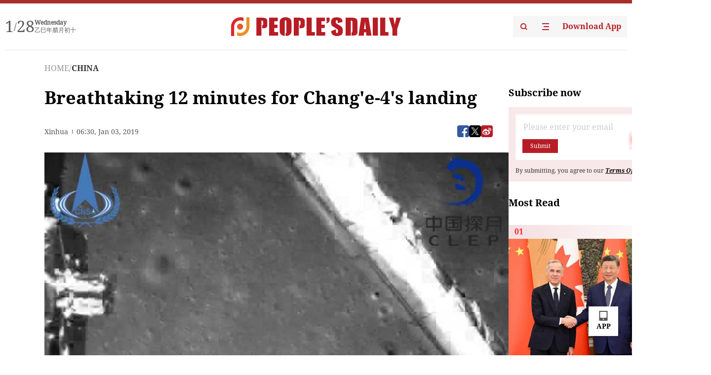

--- FILE ---
content_type: text/html;charset=UTF-8
request_url: https://peoplesdaily.pdnews.cn/china/er/30001241368
body_size: 20516
content:
<!doctype html><html lang="en"><head><meta charset="UTF-8"/><meta name="viewport" content="initial-scale=1,maximum-scale=1,minimum-scale=1,user-scalable=no"/><title>Breathtaking 12 minutes for Chang'e-4's landing</title><style></style><meta name="title" content="Breathtaking 12 minutes for Chang'e-4's landing"><meta name="keywords" content="CHINA,People's Daily"><meta name="description" content="BEIJING, Jan. 3 (Xinhua) -- Over about 12 dramatic minutes, China's Chang'e-4 probe descended and softly touched down on a crater on the far side of the moon on Thursday.Wu Weiren, chief designer of China's lunar exploration program, said Chang'e-3 landed on the Sinus Iridum, or the Bay of Rainbows, on the moon's near side, which is as flat as "><meta property="title" content="Breathtaking 12 minutes for Chang'e-4's landing"><meta property="image" content="https://cdnpdcontent.aikan.pdnews.cn/up/cms/www/201901/03142116180x.jpg"><meta itemprop="image" content="https://cdnpdcontent.aikan.pdnews.cn/up/cms/www/201901/03142116180x.jpg"><meta property="description" content="BEIJING, Jan. 3 (Xinhua) -- Over about 12 dramatic minutes, China's Chang'e-4 probe descended and softly touched down on a crater on the far side of the moon on Thursday.Wu Weiren, chief designer of China's lunar exploration program, said Chang'e-3 landed on the Sinus Iridum, or the Bay of Rainbows, on the moon's near side, which is as flat as "><meta property="fb:app_id" content="216960335533526"><meta property="og:title" content="Breathtaking 12 minutes for Chang'e-4's landing"><meta property="og:description" content="BEIJING, Jan. 3 (Xinhua) -- Over about 12 dramatic minutes, China's Chang'e-4 probe descended and softly touched down on a crater on the far side of the moon on Thursday.Wu Weiren, chief designer of China's lunar exploration program, said Chang'e-3 landed on the Sinus Iridum, or the Bay of Rainbows, on the moon's near side, which is as flat as "><meta property="og:url" content="https://peoplesdaily.pdnews.cn/china/er/30001241368"><meta property="og:image" content="https://cdnpdcontent.aikan.pdnews.cn/up/cms/www/201901/03142116180x.jpg?x-oss-process=image/resize,l_850/auto-orient,1/quality,q_95/format,jpg"><meta property="og:image:alt" content="BEIJING, Jan. 3 (Xinhua) -- Over about 12 dramatic minutes, China's Chang'e-4 probe descended and softly touched down on a crater on the far side of the moon on Thursday.Wu Weiren, chief designer of China's lunar exploration program, said Chang'e-3 landed on the Sinus Iridum, or the Bay of Rainbows, on the moon's near side, which is as flat as "><meta property="og:image_wechat" content="https://cdnpdcontent.aikan.pdnews.cn/up/cms/www/201901/03142116180x.jpg?x-oss-process=image/resize,l_850/auto-orient,1/quality,q_95/format,jpg"><meta name="twitter:title" content="Breathtaking 12 minutes for Chang'e-4's landing"><meta property="twitter:title" content="Breathtaking 12 minutes for Chang'e-4's landing"><meta name="twitter:image" content="https://cdnpdcontent.aikan.pdnews.cn/up/cms/www/201901/03142116180x.jpg?x-oss-process=image/resize,l_850/auto-orient,1/quality,q_95/format,jpg"><meta property="twitter:image" content="https://cdnpdcontent.aikan.pdnews.cn/up/cms/www/201901/03142116180x.jpg?x-oss-process=image/resize,l_850/auto-orient,1/quality,q_95/format,jpg"><meta name="twitter:image:src" content="https://cdnpdcontent.aikan.pdnews.cn/up/cms/www/201901/03142116180x.jpg?x-oss-process=image/resize,l_850/auto-orient,1/quality,q_95/format,jpg"><meta property="twitter:image:src" content="https://cdnpdcontent.aikan.pdnews.cn/up/cms/www/201901/03142116180x.jpg?x-oss-process=image/resize,l_850/auto-orient,1/quality,q_95/format,jpg"><meta name="twitter:description" content="BEIJING, Jan. 3 (Xinhua) -- Over about 12 dramatic minutes, China's Chang'e-4 probe descended and softly touched down on a crater on the far side of the moon on Thursday.Wu Weiren, chief designer of China's lunar exploration program, said Chang'e-3 landed on the Sinus Iridum, or the Bay of Rainbows, on the moon's near side, which is as flat as "><meta property="twitter:description" content="BEIJING, Jan. 3 (Xinhua) -- Over about 12 dramatic minutes, China's Chang'e-4 probe descended and softly touched down on a crater on the far side of the moon on Thursday.Wu Weiren, chief designer of China's lunar exploration program, said Chang'e-3 landed on the Sinus Iridum, or the Bay of Rainbows, on the moon's near side, which is as flat as "><meta name="twitter:site" content="@PeoplesDailyapp"><meta property="twitter:site" content="@PeoplesDailyapp"><meta property="al:title" content="Breathtaking 12 minutes for Chang'e-4's landing"><meta property="al:image" content="https://cdnpdcontent.aikan.pdnews.cn/up/cms/www/201901/03142116180x.jpg?x-oss-process=image/resize,l_850/auto-orient,1/quality,q_95/format,jpg"><meta property="al:description" content="BEIJING, Jan. 3 (Xinhua) -- Over about 12 dramatic minutes, China's Chang'e-4 probe descended and softly touched down on a crater on the far side of the moon on Thursday.Wu Weiren, chief designer of China's lunar exploration program, said Chang'e-3 landed on the Sinus Iridum, or the Bay of Rainbows, on the moon's near side, which is as flat as "><meta property="og:type" content="article"><meta property="og:rich_attachment" content="true"><meta name="twitter:card" content="summary_large_image"><meta property="twitter:card" content="summary_large_image"><meta name="twitter:creator" content="@PeoplesDailyapp"><meta property="twitter:creator" content="@PeoplesDailyapp"><meta property="al:type" content="article"><meta name="format-detection" content="telephone=no, email=no"/><meta name="apple-touch-fullscreen" content="YES"/><meta name="apple-mobile-web-app-capable" content="yes"/><meta name="apple-mobile-web-app-status-bar-style" content="black"/><link rel="icon" href="https://cdnpdfront.aikan.pdnews.cn/rmrb/es/rmrb-web-details-main/1.0.18/resource/image/faviconV2.png" type="image/x-icon"/><link rel="stylesheet" href="https://cdnpdfront.aikan.pdnews.cn/rmrb/es/rmrb-web-details-main/1.0.18/resource/css/plugin/normalize.css"><link rel="stylesheet" href="https://cdnpdfront.aikan.pdnews.cn/rmrb/es/rmrb-web-details-main/1.0.18/resource/css/plugin/swiper-bundle.min.css"><link rel="stylesheet" href="https://cdnpdfront.aikan.pdnews.cn/rmrb/es/rmrb-web-details-main/1.0.18/resource/css/plugin/aliPlayer.min.css"><link rel="stylesheet" href="https://cdnpdfront.aikan.pdnews.cn/rmrb/es/rmrb-web-details-main/1.0.18/resource/font/style.css"><link rel="stylesheet" href="https://cdnpdfront.aikan.pdnews.cn/rmrb/es/rmrb-web-details-main/1.0.18/resource/css/desktop/common.css"><link rel="stylesheet" href="https://cdnpdfront.aikan.pdnews.cn/rmrb/es/rmrb-web-details-main/1.0.18/resource/css/desktop/article.css"><link rel="stylesheet" href="https://cdnpdfront.aikan.pdnews.cn/rmrb/es/rmrb-web-details-main/1.0.18/resource/css/desktop/player.css"><script src="https://cdnpdfront.aikan.pdnews.cn/rmrb/es/rmrb-web-details-main/1.0.18/resource/js/share.min.js"></script><script type="module" crossorigin src="https://cdnpdfront.aikan.pdnews.cn/rmrb/es/rmrb-web-details-main/1.0.18/static/articleDesktop.2df49395.js"></script><link rel="modulepreload" href="https://cdnpdfront.aikan.pdnews.cn/rmrb/es/rmrb-web-details-main/1.0.18/static/__uno.811139bf.js"><link rel="modulepreload" href="https://cdnpdfront.aikan.pdnews.cn/rmrb/es/rmrb-web-details-main/1.0.18/static/light.beee88b5.js"><link rel="modulepreload" href="https://cdnpdfront.aikan.pdnews.cn/rmrb/es/rmrb-web-details-main/1.0.18/static/use-rtl.6a0d34a7.js"><link rel="modulepreload" href="https://cdnpdfront.aikan.pdnews.cn/rmrb/es/rmrb-web-details-main/1.0.18/static/FooterShare.d4d5bc0c.js"><link rel="modulepreload" href="https://cdnpdfront.aikan.pdnews.cn/rmrb/es/rmrb-web-details-main/1.0.18/static/index.6a84ec4d.js"><link rel="modulepreload" href="https://cdnpdfront.aikan.pdnews.cn/rmrb/es/rmrb-web-details-main/1.0.18/static/index.42c2b8bc.js"><link rel="modulepreload" href="https://cdnpdfront.aikan.pdnews.cn/rmrb/es/rmrb-web-details-main/1.0.18/static/email.b80d3b72.js"><link rel="modulepreload" href="https://cdnpdfront.aikan.pdnews.cn/rmrb/es/rmrb-web-details-main/1.0.18/static/Close.2922face.js"><link rel="modulepreload" href="https://cdnpdfront.aikan.pdnews.cn/rmrb/es/rmrb-web-details-main/1.0.18/static/index.3b214772.js"><link rel="modulepreload" href="https://cdnpdfront.aikan.pdnews.cn/rmrb/es/rmrb-web-details-main/1.0.18/static/vote.9191c2c4.js"><link rel="stylesheet" href="https://cdnpdfront.aikan.pdnews.cn/rmrb/es/rmrb-web-details-main/1.0.18/static/__uno.1f68b8f3.css"><link rel="stylesheet" href="https://cdnpdfront.aikan.pdnews.cn/rmrb/es/rmrb-web-details-main/1.0.18/static/FooterShare.536f3f2b.css"><link rel="stylesheet" href="https://cdnpdfront.aikan.pdnews.cn/rmrb/es/rmrb-web-details-main/1.0.18/static/index.262060e6.css"><link rel="stylesheet" href="https://cdnpdfront.aikan.pdnews.cn/rmrb/es/rmrb-web-details-main/1.0.18/static/index.36bdada6.css"><link rel="stylesheet" href="https://cdnpdfront.aikan.pdnews.cn/rmrb/es/rmrb-web-details-main/1.0.18/static/index.0044e19b.css"><link rel="stylesheet" href="https://cdnpdfront.aikan.pdnews.cn/rmrb/es/rmrb-web-details-main/1.0.18/static/articleDesktop.992161ba.css"><link rel="stylesheet" href="https://cdnpdfront.aikan.pdnews.cn/rmrb/es/rmrb-web-details-main/1.0.18/static/global.e64d111d.css"></head><body data-id="30001241368" data-channelid="1009,1027" data-objecttype="8" data-topicid="" data-type="channel" id="body" class=""><div id="app"></div><header id="header"><div class="header"><div class="header-container c-container"><div class="header-main"><div id="globalHeader" class="time"></div><a href="https://peoplesdaily.pdnews.cn" class="logo"><span style="display:none">People's Daily</span> <img src="https://cdnpdfront.aikan.pdnews.cn/rmrb/es/rmrb-web-details-main/1.0.18/resource/image/header/logo.svg" alt="People's Daily English language App - Homepage - Breaking News, China News, World News and Video"></a><div class="right-content"><a class="header-search" target="_blank" href="https://peoplesdaily.pdnews.cn/searchDetails"><span style="display:none">People's Daily Search Details</span> <img src="https://cdnpdfront.aikan.pdnews.cn/rmrb/es/rmrb-web-details-main/1.0.18/resource/image/header/headerSearch.svg" alt="People's Daily English language App - Homepage - Breaking News, China News, World News and Video"> </a><span class="header-channel"><div id="headerChannel"></div><img class="header-channel-icon" src="https://cdnpdfront.aikan.pdnews.cn/rmrb/es/rmrb-web-details-main/1.0.18/resource/image/channel.svg" alt="People's Daily English language App - Homepage - Breaking News, China News, World News and Video"> </span><a class="header-download droidSerif-bold" target="_blank" href="https://peoplesdaily.pdnews.cn/publicity">Download App</a></div></div></div></div></header><main class="content-main" data-author-name="" data-author-id=""><div class="c-container"><div class="breadcrumb"><a href="https://peoplesdaily.pdnews.cn" class="droidSerif">HOME</a> <span class="droidSerif">/</span><div class="beloneName droidSerif-bold">CHINA</div></div><div class="c-content"><div class="left"><div class="c-title droidSerif-bold" id="newsTitle">Breathtaking 12 minutes for Chang'e-4's landing</div><div class="c-details-share"><div class="c-details"><div class="c-details-extra droidSerif"><div class="form">Xinhua</div><div class="c-publish-time none">1546497053000</div></div></div><div id="globalShare"></div></div><div class="skeleton-loading"><div class="ant-skeleton ant-skeleton-active"><div class="ant-skeleton-content"><ul class="ant-skeleton-paragraph"><li style="width:38%"></li><li style="width:100%"></li><li style="width:100%"></li><li style="width:87.5%"></li></ul><h3 class="ant-skeleton-title" style="width:100%;height:427.5px"></h3></div></div></div><div class="c-news-content none" id="newContent"><div>
 <p><img src="https://cdnpdcontent.aikan.pdnews.cn/up/cms/www/201901/031428333scz.jpg" title="3860511546491554.jpg" alt="3860511546491554.jpg"></p>
 <p><span style="color: rgb(127, 127, 127);">Image taken by Chang'e-4 probe's camera while it land on the far side of the moon. (Photo: <span style="font-family: latoregular; letter-spacing: 0.2px; background-color: rgb(255, 255, 255);">China National Space Administration</span>)</span><br></p>
 <p>BEIJING, Jan. 3 (Xinhua) -- Over about 12 dramatic minutes, China's Chang'e-4 probe descended and softly touched down on a crater on the far side of the moon on Thursday.</p>
 <p>Wu Weiren, chief designer of China's lunar exploration program, said Chang'e-3 landed on the Sinus Iridum, or the Bay of Rainbows, on the moon's near side, which is as flat as the north China plain, while the landing site of Chang'e-4 is as rugged as the high mountains and lofty hills of southwest China's Sichuan Province.</p>
 <p>Chinese space experts chose the Von Karman Crater in the South Pole-Aitken Basin as the landing site of Chang'e-4. The area available for the landing is only one eighth of that for Chang'e-3, and is surrounded by mountains as high as 10 km.</p>
 <p>Unlike the parabolic curve of Chang'e-3's descent trajectory, Chang'e-4 made an almost vertical landing, said Wu.</p>
 <p>"It was a great challenge with the short time, high difficulty and risks," Wu said.</p>
 <p>The whole process was automatic with no intervention from ground control, but the relay satellite transmitted images of the landing process back to Earth, he said.</p>
 <p>"We chose a vertical descent strategy to avoid the influence of the mountains on the flight track," said Zhang He, executive director of the Chang'e-4 probe project, from the China Academy of Space Technology.</p>
 <p>Li Fei, one of the designers of the lander, said when the process began, an engine was ignited to lower the craft's relative velocity from 1.7 km per second to close to zero, and the probe's attitude was adjusted to face the moon and descend vertically.</p>
 <p>When it descended to an altitude of about 2 km, its cameras took pictures of the lunar surface so the probe could identify large obstacles such as rocks or craters, said Wu Xueying, deputy chief designer of the Chang'e-4 probe.</p>
 <p>At 100 meters above the surface, it hovered to identify smaller obstacles and measure the slopes on the lunar surface, Wu said.</p>
 <p>After calculation, the probe found the safest site, and continued its descent. When it was 2 meters above the surface, the engine stopped, and the spacecraft landed with four legs cushioning against the shock.</p>
</div></div><div id="vote"></div></div><div class="right" id="mostRead"></div></div><div class="c-recommend" id="recommend"></div></div></main><div id="news-article-audio"></div><div id="hidden"></div><div id="hiddenElement"></div><footer id="globalFooter" data-audio-title="" data-audio-src="" data-audio-img=""><div class="footer-main c-container"><div class="footer-container"><div class="footer-left"><div class="footer-download"><div class="footer-title droidSerif-bold">Download App</div><div class="footer-download-top"><a target="_blank" href="https://apps.apple.com/app/peoples-daily-%E4%BA%BA%E6%B0%91%E6%97%A5%E6%8A%A5%E8%8B%B1%E6%96%87%E5%AE%A2%E6%88%B7%E7%AB%AF/id1294031865" class="droidSerif-bold"><img src="https://cdnpdfront.aikan.pdnews.cn/rmrb/es/rmrb-web-details-main/1.0.18/resource/image/footer/apple.svg" alt="People's Daily English language App - Homepage - Breaking News, China News, World News and Video"> </a><a target="_blank" href="https://sj.qq.com/appdetail/com.peopleapp.en" class="droidSerif-bold"><img src="https://cdnpdfront.aikan.pdnews.cn/rmrb/es/rmrb-web-details-main/1.0.18/resource/image/footer/android.svg" alt="People's Daily English language App - Homepage - Breaking News, China News, World News and Video"></a></div><a target="_blank" href="https://play.google.com/store/apps/details?id=com.peopleapp.en" class="download-app droidSerif-bold"><img src="https://cdnpdfront.aikan.pdnews.cn/rmrb/es/rmrb-web-details-main/1.0.18/resource/image/footer/google.svg" alt="People's Daily English language App - Homepage - Breaking News, China News, World News and Video"> <span>Google Play</span></a></div></div><div class="footer-right"><div class="footer-sitemap"><div class="footer-title droidSerif-bold">Sitemap</div><div id="footerSitemap" class="sitemap-list"></div></div><div class="footer-share" id="footerShare"></div></div></div><div class="footer-bottom"><div class="left"><div class="left-top"><a class="droidSerif" target="_blank" href="https://www.beian.gov.cn/portal/registerSystemInfo?recordcode=11010502048728" title="People's Daily English language App"><img src="https://cdnpdfront.aikan.pdnews.cn/rmrb/es/rmrb-web-details-main/1.0.18/resource/image/footer/emblem.png" alt="People's Daily English language App - Homepage - Breaking News, China News, World News and Video"> <span>京公网安备 11010502048728号 Copyright 2023 People's Daily </span></a><a class="droidSerif" target="_blank" href="https://beian.miit.gov.cn/#/Integrated/recordQuery" title="People's Daily English language App">ICP Registration Number: 16066560</a></div><a class="droidSerif" title="People's Daily English language App">Disinformation report:rmrbywapp@126.com</a></div><div class="right"><a class="privacyPolicy" href="https://peoplesdaily.pdnews.cn/privacyPolicy" target="_blank" title="People's Daily English language App">Privacy policy</a> <i class="line"></i> <a class="aboutUs" href="https://peoplesdaily.pdnews.cn/aboutUs" target="_blank" title="People's Daily English language App">Terms of Service</a> <i class="line"></i> <a class="aboutPeopleDaily" href="https://peoplesdaily.pdnews.cn/aboutPeopleDaily" target="_blank" title="People's Daily English language App">About People's Daily</a> <i class="line"></i> <a class="peoplesDaily" href="" target="_blank" title="People's Daily English language App">PEOPLE'S DAILY</a></div></div></div></footer><script src="https://wkbrs1.tingyun.com/js/cIHjmnMVaiY.js"></script><script src="https://cdnpdfront.aikan.pdnews.cn/rmrb/es/rmrb-web-details-main/1.0.18/resource/js/sensorsdata.min.js"></script><script src="https://cdnpdfront.aikan.pdnews.cn/rmrb/es/rmrb-web-details-main/1.0.18/resource/js/aliPlayer.min.js"></script><script src="https://cdnpdfront.aikan.pdnews.cn/rmrb/es/rmrb-web-details-main/1.0.18/resource/js/swiper-bundle.min.js"></script><script src="https://cdnpdfront.aikan.pdnews.cn/rmrb/es/rmrb-web-details-main/1.0.18/resource/js/echart.min.js"></script><script src="https://cdnpdfront.aikan.pdnews.cn/rmrb/es/rmrb-web-details-main/1.0.18/resource/js/ecStat.min.js"></script><script>!(function (c,b,d,a) {c[a] ||(c[a] ={})
c[a].config ={pid:'bayc9l9j1x@7e5f11667efff4b',appType:'web',imgUrl:'https://arms-retcode.aliyuncs.com/r.png?',sendResource:true,enableLinkTrace:true,behavior:true
}
with (b) with (body) with (insertBefore(createElement('script'),firstChild)) setAttribute('crossorigin','',src =d
)
})(window,document,'https://retcode.alicdn.com/retcode/bl.js','__bl')</script><script>var echartOptions = undefined;var shareInfo = {"fullUrl":"https://cdnpdcontent.aikan.pdnews.cn/up/cms/www/201901/03142116180x.jpg","shareSwitch":1,"shareTitle":"Breathtaking 12 minutes for Chang'e-4's landing","shareDescription":"BEIJING, Jan. 3 (Xinhua) -- Over about 12 dramatic minutes, China's Chang'e-4 probe descended and softly touched down on a crater on the far side of the moon on Thursday.Wu Weiren, chief designer of China's lunar exploration program, said Chang'e-3 landed on the Sinus Iridum, or the Bay of Rainbows, on the moon's near side, which is as flat as "};var contentDetailsJson = {"channelRels":[{"sortValue":2,"channelAlias":"bri-news","channelLevel":1,"channelName":"BRI NEWS","channelId":1009},{"sortValue":1,"channelAlias":"china","channelLevel":2,"channelName":"CHINA","channelId":1027}],"TopicRelVos":[{"topicType":14,"sortValue":1,"topicId":10000001189,"topicName":"Chang'e-4 probe completes historic lunar soft-landing"}],"description":"BEIJING, Jan. 3 (Xinhua) -- Over about 12 dramatic minutes, China's Chang'e-4 probe descended and softly touched down on a crater on the far side of the moon on Thursday.Wu Weiren, chief designer of China's lunar exploration program, said Chang'e-3 landed on the Sinus Iridum, or the Bay of Rainbows, on the moon's near side, which is as flat as "};</script></body></html>

--- FILE ---
content_type: image/svg+xml
request_url: https://cdnpdfront.aikan.pdnews.cn/rmrb/es/rmrb-web-details-main/1.0.18/static/twitterIcon.baeda38c.svg
body_size: 656
content:
<svg xmlns="http://www.w3.org/2000/svg" fill="none" viewBox="0 0 38 38" class="design-iconfont">
  <path d="M21.6638,16.80800625L32.0874,4.69140625L29.6174,4.69140625L20.566499999999998,15.21210625L13.33765,4.69140625L5,4.69140625L15.9315,20.60060625L5,33.306706250000005L7.47021,33.306706250000005L17.028100000000002,22.19650625L24.6623,33.306706250000005L33,33.306706250000005L21.6632,16.80800625L21.6638,16.80800625ZM18.2805,20.74070625L17.1729,19.15650625L8.36026,6.55094625L12.15435,6.55094625L19.2663,16.724006250000002L20.3739,18.308206249999998L29.6185,31.53170625L25.8244,31.53170625L18.2805,20.74130625L18.2805,20.74070625Z" fill="#000"/>
</svg>
